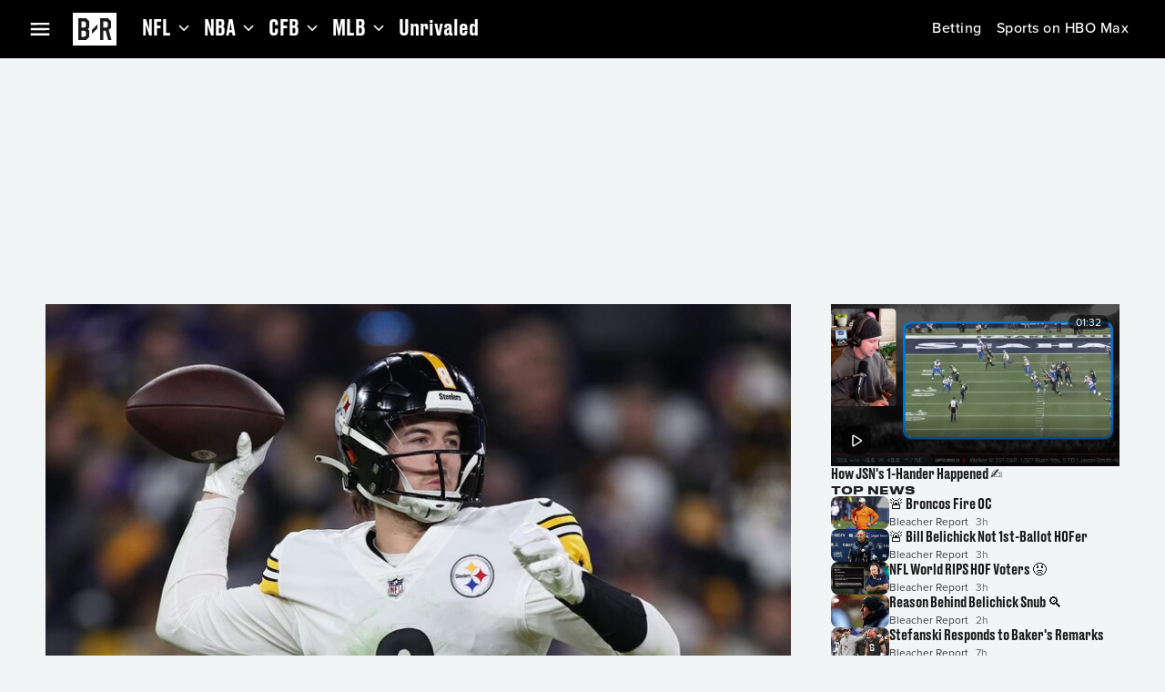

--- FILE ---
content_type: application/javascript; charset=UTF-8
request_url: https://bleacherreport.com/_next/static/chunks/1981-d850707fd95f6475.js
body_size: 3007
content:
"use strict";(self.webpackChunk_N_E=self.webpackChunk_N_E||[]).push([[1981],{24215:function(e,t,i){i.d(t,{$:function(){return w},default:function(){return x}});var o=i(90991),n=i(72163),r=i(60901),l=i(72357),a=i(35356),d=i(11563),c=i(74846),s=i(32223),h=i(55695),u=i(89725),b=i(99457);let g="social_links",_="do_not_sell_or_share_my_personal_information";function p(e){return(0,b.v)(e)}var f=i(86315);let m={id:"navbar",title:"Footer 2.0",weight:-1,children:[{id:"footer-v2",title:"Footer 2.0",weight:0,children:[{id:"688baf0928b286947c1fa6e4",title:"About",url:"/pages/about",logo:"",weight:0,children:[]},{id:"688baf0928b286947c1fa6e6",title:"Advertise",url:"https://adsales.wbd.com",logo:"",weight:1,children:[]},{id:"688baf0928b286947c1fa6e8",title:"Contact Us",url:"/pages/contact",logo:"",weight:2,children:[]},{id:"688baf0928b286947c1fa6ea",title:"Get Help",url:"https://support.bleacherreport.com",logo:"",weight:3,children:[]},{id:"688baf0928b286947c1fa6ec",title:"Careers",url:"https://careers.bleacherreport.com",logo:"",weight:4,children:[]},{id:"688baf0928b286947c1fa6ee",title:"Sitemap",url:"/sitemap",logo:"",weight:5,children:[]},{id:"688baf0928b286947c1fa6f0",title:"Community Guidelines",url:"/pages/comguidelines",logo:"",weight:6,children:[]},{id:"688baf0928b286947c1fa6f2",title:"Privacy",url:"https://www.wbdprivacy.com/policycenter/b2c",logo:"",weight:7,children:[]},{id:"688baf0928b286947c1fa6f4",title:"Do Not Sell or Share My Personal Information",url:"/",logo:"",weight:8,children:[]},{id:"688baf0928b286947c1fa6f6",title:"Terms Of Use",url:"/pages/terms",logo:"",weight:9,children:[]},{id:"688baf0928b286947c1fa6f8",title:"AdChoices",url:"https://www.wbdprivacy.com/opt-out",logo:"",weight:10,children:[]},{id:"688baf0928b286947c1fa6fa",title:"B/R Sports on HBO Max",url:"https://www.hbomax.com/sports",logo:"",weight:11,children:[]},{id:"688baf0928b286947c1fa6fc",title:"B/R Creators Program",url:"https://creators.bleacherreport.com",logo:"",weight:12,children:[]},{id:"688baf0928b286947c1fa6fe",title:"RSS",url:"https://feeds.bleacherreport.com/articles",logo:"",weight:13,children:[]},{id:"688baf0928b286947c1fa700",title:"Social Links",url:"/",logo:"",weight:14,children:[{id:"footer-v2-links",title:"Social Links",url:"",logo:"",weight:14,children:[{id:"688baf0928b286947c1fa702",title:"Facebook",url:"https://facebook.com/bleacherreport",logo:"",weight:15,children:[]},{id:"688baf0928b286947c1fa704",title:"Instagram",url:"https://instagram.com/bleacherreport",logo:"",weight:15,children:[]},{id:"688baf0928b286947c1fa706",title:"Tiktok",url:"https://www.tiktok.com/@bleacherreport",logo:"",weight:15,children:[]},{id:"688baf0928b286947c1fa708",title:"Twitter",url:"https://twitter.com/bleacherreport",logo:"",weight:15,children:[]}]}]}]}]},v=()=>{let e=new Date().getFullYear();return(0,o.jsxs)(o.Fragment,{children:["Copyright \xa9 ",e," Bleacher Report, Inc. A Warner Bros. Discovery Company. All Rights Reserved."]})},w=e=>{let{id:t,screenId:i,screenName:b,menuLinks:w}=e,x=(0,d.B)(),k=(0,s.fM)(),y=x(),C=(null==y?void 0:y.isAuthorized)&&(null==y?void 0:y.roles.includes(u.cH.Domestic)),j=(0,f.n)(w)?m:w,A=function(e,t){var i,o,n;let{links:r,hasCookie:l}=(null!==(n=null==e?void 0:null===(o=e.children)||void 0===o?void 0:null===(i=o[0])||void 0===i?void 0:i.children)&&void 0!==n?n:[]).reduce((e,i)=>{var o;let n=p(null!==(o=null==i?void 0:i.title)&&void 0!==o?o:"");return n!==g&&("adchoices"!==n||t)&&(n===_&&(e.hasCookie=!0),e.links.push(i)),e},{links:[],hasCookie:!1});return!l&&r.length>0&&r.splice(8,0,{title:"Do Not Sell or Share My Personal Information",url:"/",weight:8,id:_}),r.sort((e,t)=>{var i,o;return(null!==(i=e.weight)&&void 0!==i?i:0)-(null!==(o=t.weight)&&void 0!==o?o:0)})}(j,C),Z=function(e){var t,i,o,n,r,l;let a=(null!==(l=null==e?void 0:null===(i=e.children)||void 0===i?void 0:null===(t=i[0])||void 0===t?void 0:t.children)&&void 0!==l?l:[]).find(e=>p(null==e?void 0:e.title)===g);return a?null===(r=a.children)||void 0===r?void 0:null===(n=r[0])||void 0===n?void 0:null===(o=n.children)||void 0===o?void 0:o.reduce((e,t)=>{let i=t.title.toLowerCase();return{...e,[i]:t.url}},{}):{}}(j),P=()=>{k.linkAction()},S=(0,n.useCallback)(e=>{let t=e.currentTarget;t&&h._j.emit({screenURI:location.href,targetText:(0,l.bOc)(t),targetURI:t.href,elementAction:"footer",contentId:i,screenId:i,screenName:b})},[b,i]);return(0,o.jsx)(r.Z,{"data-mui-color-scheme":"dark",children:(0,o.jsxs)(l.$_C,{copyright:(0,o.jsx)(v,{}),id:t,children:[!(0,f.n)(Z)&&(0,o.jsx)(l.HEN,{facebook:Z.facebook,twitter:Z.twitter,instagram:Z.instagram,tikTok:Z.tiktok,id:"".concat(t,"/social_icons"),onClick:S,LinkComponent:c.Z}),A.length>0&&(0,o.jsx)(l.qo7,{id:"".concat(t,"/footer_links"),children:A.map(e=>{let t=p(e.title),i="".concat(t,"/footer_links/").concat(p(e.title)),n=t===_;return(0,o.jsx)(l.SYy,{id:i,href:e.url,component:n?"button":c.Z,onClick:e=>{S(e),n&&P()},children:n?(0,o.jsx)(a._,{authorizer:x,roles:[u.cH.Domestic],fallback:"Cookie Preferences",children:e.title}):e.title},i)})})]})})};var x=w},65532:function(e,t,i){i.d(t,{PageWrapper:function(){return k}});var o=i(90991),n=i(72163),r=i(60901),l=i(72357),a=i(25406),d=i(84336),c=i(80531),s=i(78485),h=i(58680),u=i(65216),b=i(31227),g=i(31012),_=i(96511),p=i(32223);let f={top:"flex-start",bottom:"flex-end",middle:"space-between"},m=/(applebot(?:-extended)?|bing(?:bot|preview)|bluesky\ cardyb|duckduckbot|facebook(?:bot|catalog|externalhit)|google-(?:extended|inspectiontool|cloudvertexbot)|googlebot(?:-image|-news|-video)?|googleother(?:-image|-video)?|linkedinbot|meta-external(?:agent|fetcher)|adsbot-google(?:-mobile)?|mediapartners-google|storebot-google|chrome-lighthouse|twitterbot|yahoo! slurp|yandex(?:additional|additionalbot|bot)?)/i,v=()=>{var e;return(null===(e=window.navigator)||void 0===e?void 0:e.userAgent.search(m))>=0},w=()=>{var e;let t=(0,l.aZV)(),i=(0,n.useRef)(null),s=(0,p.fM)(),[h]=(0,g.ah)(),{bannerPositionMobile:m,bannerPositionWeb:w}=null!==(e=null==h?void 0:h.LTP_CONFIG)&&void 0!==e?e:{bannerPositionMobile:"middle",bannerPositionWeb:"bottom"},k=(null==s?void 0:s.requiresAckTerms())&&!v(),[y,C]=(0,n.useState)(k),{impression:j,click:A}=(0,b.z$)();(0,l.Q6E)(i.current?[i]:[],e=>{j(e)},{once:!0}),(0,n.useEffect)(()=>{C(k)},[k]);let Z=async e=>{try{C(!1),A(e.currentTarget),await u.Gr.flushEventQueue(),setTimeout(()=>{null==s||s.acknowledgeTerms()},200)}catch(e){_.kg.error(e)}};return(0,o.jsx)(a.Z,{id:"id/ltp",open:y,onClose:(e,t)=>{if("backdropClick"===t)return},role:"dialog","aria-modal":"true","aria-labelledby":"LEGAL TERMS & PRIVACY","aria-describedby":"By clicking “Agree,” you confirm that you have read and agree to our Terms of Use and you acknowledge the collection and use of data, including cookies and similar technologies, as set forth in our Privacy Policy.",disableEnforceFocus:!0,disableEscapeKeyDown:!0,sx:{display:"flex",flexDirection:"column",justifyContent:{bp_01:f[m],bp_05:f[w]}},children:(0,o.jsxs)(r.Z,{id:"id/ltp/banner",ref:i,"data-analytics-module-id":"ltp_banner","data-analytics-content-id":"ltp_banner",display:"flex",flexDirection:{bp_01:"column",bp_05:"row"},justifyContent:{bp_01:"center",bp_05:"space-between"},alignItems:{bp_01:"flex-start",bp_05:"center"},gap:t.vars.dimensions.padding__xl,minHeight:t.vars.dimensions.padding__4xl,padding:{bp_01:t.vars.dimensions.size__2xl,bp_05:"".concat(t.vars.dimensions.padding__4xl," ").concat(t.vars.dimensions.padding__4xl," ").concat(t.vars.dimensions.padding__6xl," ").concat(t.vars.dimensions.padding__4xl)},sx:{backgroundColor:t.vars.palette.surface__level_2.mainChannel},children:[(0,o.jsxs)(r.Z,{id:"id/ltp/banner/terms",width:{bp_05:"67.6rem"},display:"flex",padding:"".concat(t.vars.dimensions.padding__xxs," 0"),flexDirection:"column",justifyContent:"center",alignItems:"flex-start",alignSelf:"stretch",flexShrink:0,gap:t.vars.dimensions.padding__xs,children:[(0,o.jsx)(d.Z,{variant:"bp_small__headings__display__medium",children:"LEGAL TERMS & PRIVACY"}),(0,o.jsxs)(d.Z,{variant:"bp_small__body__body__medium",children:["By clicking “Agree,” you confirm that you have read and agree to our"," ",(0,o.jsx)(c.Z,{href:"/pages/terms",variant:"bp_small__body__body__medium",target:"_blank",rel:"noopener noreferrer",sx:{color:t.vars.palette.foreground__link__secondary__default.mainChannel},children:"Terms of Use"})," ","and you acknowledge the collection and use of data, including cookies and similar technologies, as set forth in our"," ",(0,o.jsx)(c.Z,{variant:"bp_small__body__body__medium",href:"https://www.wbdprivacy.com/policycenter/b2c",target:"_blank",rel:"noopener noreferrer",sx:{color:t.vars.palette.foreground__link__secondary__default.mainChannel},children:"Privacy Policy"}),"."]})]}),(0,o.jsx)(x,{id:"id/ltp/banner/button",role:"button",onClick:e=>Z(e),"data-analytics-element-action":"ltp_banner","data-analytics-target-text":"agree","data-analytics-module-id":"ltp_banner","data-analytics-content-id":"ltp_banner",children:(0,o.jsx)(d.Z,{variant:"bp_small__ui__label__large",children:"Agree"})})]})})},x=(0,s.ZP)(h.Z)(e=>{let{theme:t}=e;return{height:t.vars.dimensions.size__4xl,[t.breakpoints.up("bp_01")]:{width:"100%"},[t.breakpoints.up("bp_05")]:{width:"12rem"},minWidth:"12rem",padding:"".concat(t.vars.dimensions.default__action__top_bottom," ").concat(t.vars.dimensions.default__action__left_right),justifyContent:"center",alignItems:"center",gap:t.vars.dimensions.padding__xs,borderRadius:t.vars.dimensions.default__action__radius,border:"0.1rem solid ".concat(t.vars.palette.action__border__loud__default.mainChannel),background:t.vars.palette.action__surface__loud__default.mainChannel}}),k=e=>{let{navigationHeight:t=l.inh,navigation:i,children:n,footer:a}=e;return(0,o.jsxs)(r.Z,{id:"id/page-wrapper",display:"flex",flexDirection:"column",minHeight:"100vh",sx:{"--br-navbar_height":t,".-shortNav &":{"--br-navbar_height":l.inh},["@media (min-width: ".concat(l.AVK.desktop__nav,"px)")]:{".-shortNav &":{"--br-navbar_height":"inherit"},"--br-navbar_height":"inherit"}},children:[(0,o.jsx)(w,{}),(0,o.jsxs)(r.Z,{flex:"1",children:[i,(0,o.jsx)(r.Z,{component:"main",marginTop:t,children:n}),a]})]})}}}]);

--- FILE ---
content_type: application/javascript; charset=UTF-8
request_url: https://bleacherreport.com/_next/static/chunks/4141-b398b4c3ecf01052.js
body_size: 5796
content:
"use strict";(self.webpackChunk_N_E=self.webpackChunk_N_E||[]).push([[4141],{14141:function(n){n.exports=JSON.parse('{"format":"apollo-persisted-query-manifest","version":1,"operations":[{"id":"a69c0363ca8ed6aeee24f48be87a62d72e74c8bb5e5ef1c7f8a12760cee275cc","name":"FetchContentModuleById","type":"query","body":"query FetchContentModuleById($fetchContentModuleByIdId: ID!, $countryCode: String) {\\n  fetchContentModuleById(id: $fetchContentModuleByIdId) {\\n    ... on PackageContentModule {\\n      id\\n      title\\n      description\\n      packageType\\n      adsConfig {\\n        ...adsConfigFields\\n        __typename\\n      }\\n      contents {\\n        ...StandaloneContent\\n        adsConfig {\\n          ...adsConfigFields\\n          __typename\\n        }\\n        content {\\n          ... on VideoV2 {\\n            ...VideoCard\\n            recommendedVideos(countryCode: $countryCode) {\\n              __typename\\n              type\\n              contentID\\n              score\\n              video {\\n                ...StandaloneContent\\n                content {\\n                  ... on VideoV2 {\\n                    ...VideoCard\\n                    __typename\\n                  }\\n                  __typename\\n                }\\n                __typename\\n              }\\n            }\\n            __typename\\n          }\\n          __typename\\n        }\\n        __typename\\n      }\\n      __typename\\n    }\\n    ... on StandaloneContentModule {\\n      ...StandaloneContent\\n      adsConfig {\\n        ...adsConfigFields\\n        __typename\\n      }\\n      content {\\n        ... on VideoV2 {\\n          ...VideoCard\\n          recommendedVideos(countryCode: $countryCode) {\\n            __typename\\n            type\\n            contentID\\n            score\\n            video {\\n              ...StandaloneContent\\n              content {\\n                ... on VideoV2 {\\n                  ...VideoCard\\n                  __typename\\n                }\\n                __typename\\n              }\\n              __typename\\n            }\\n          }\\n          __typename\\n        }\\n        __typename\\n      }\\n      __typename\\n    }\\n    __typename\\n  }\\n}\\n\\nfragment StandaloneContent on StandaloneContentModule {\\n  id\\n  contentID\\n  thumbnail\\n  title\\n  description\\n  type\\n  thumbnailAccreditation\\n  thumbnailCopyright\\n  __typename\\n}\\n\\nfragment TagRegistry on AdsDeployedState {\\n  hasInViewRefresh\\n  hasRealTimeAdInsertion\\n  inViewRefreshCount\\n  inViewRefreshInterval\\n  isSingleton\\n  name\\n  targetings {\\n    key\\n    value\\n    __typename\\n  }\\n  slots {\\n    adUnitPath\\n    name\\n    adSizes {\\n      height\\n      width\\n      __typename\\n    }\\n    targetings {\\n      key\\n      value\\n      __typename\\n    }\\n    hasInViewRefresh\\n    isResponsive\\n    isFluid\\n    inViewRefreshCount\\n    inViewRefreshInterval\\n    viewports {\\n      height\\n      sizes\\n      width\\n      __typename\\n    }\\n    __typename\\n  }\\n  __typename\\n}\\n\\nfragment VideoCard on VideoV2 {\\n  _id\\n  title\\n  createdDateTime\\n  durationSeconds\\n  videoType\\n  playable\\n  eventId\\n  height\\n  width\\n  videoState\\n  deliverableImage {\\n    url\\n    alt\\n    height\\n    width\\n    __typename\\n  }\\n  offering {\\n    editId\\n    id\\n    __typename\\n  }\\n  tags {\\n    uuid\\n    slug\\n    displayName\\n    colorPrimary\\n    type\\n    logo {\\n      url\\n      alt\\n      __typename\\n    }\\n    __typename\\n  }\\n  __typename\\n}\\n\\nfragment adsConfigFields on AdsConfiguration {\\n  adUnitPath\\n  registry {\\n    ...TagRegistry\\n    __typename\\n  }\\n  configuration {\\n    jsonBlob\\n    __typename\\n  }\\n  __typename\\n}"},{"id":"1e6ce198d26eca4bea8e68f2c32bffd5a55a0a63acbadc88064afabdc57ef328","name":"GetAllArticles","type":"query","body":"query GetAllArticles($tenant: Tenant!, $limit: Int, $publishedOnly: Boolean, $searchParams: ArticleFindManyParametersInput, $skip: Int, $before: String, $after: String) {\\n  allArticles: getAllArticles(\\n    tenant: $tenant\\n    limit: $limit\\n    publishedOnly: $publishedOnly\\n    searchParams: $searchParams\\n    skip: $skip\\n    before: $before\\n    after: $after\\n  ) {\\n    totalFound\\n    totalReturned\\n    edges {\\n      cursor\\n      node {\\n        ...ArticleBody\\n        __typename\\n      }\\n      __typename\\n    }\\n    pageInfo {\\n      startCursor\\n      endCursor\\n      hasNextPage\\n      hasPreviousPage\\n      __typename\\n    }\\n    __typename\\n  }\\n}\\n\\nfragment ArticleBody on Article {\\n  displayId\\n  uuid\\n  title\\n  createdAt\\n  updatedAt\\n  isEvergreen\\n  publishedDateTime\\n  trendingRank\\n  tags {\\n    displayName\\n    __typename\\n  }\\n  slug\\n  author {\\n    name\\n    title\\n    __typename\\n  }\\n  image {\\n    url\\n    __typename\\n  }\\n  description\\n  primaryTag {\\n    ...ArticleTag\\n    __typename\\n  }\\n  slides {\\n    id\\n    title\\n    featuredMedia {\\n      contentType\\n      content {\\n        ...Media\\n        __typename\\n      }\\n      __typename\\n    }\\n    elements {\\n      order\\n      contentType\\n      content {\\n        ...Media\\n        __typename\\n      }\\n      __typename\\n    }\\n    __typename\\n  }\\n  adsConfig {\\n    ...adsConfigFields\\n    __typename\\n  }\\n  __typename\\n}\\n\\nfragment ArticleTag on TagV2 {\\n  ...ArticleTagItem\\n  root {\\n    ...ArticleTagItem\\n    __typename\\n  }\\n  parent {\\n    ...ArticleTagItem\\n    parent {\\n      ...ArticleTagItem\\n      parent {\\n        ...ArticleTagItem\\n        __typename\\n      }\\n      __typename\\n    }\\n    __typename\\n  }\\n  __typename\\n}\\n\\nfragment ArticleTagItem on TagV2 {\\n  uuid\\n  slug\\n  _id\\n  displayName\\n  shortName\\n  type\\n  logo {\\n    alt\\n    url\\n    __typename\\n  }\\n  __typename\\n}\\n\\nfragment Media on ElementContent {\\n  html\\n  url\\n  wordCount\\n  image {\\n    alt\\n    url\\n    caption\\n    accreditation\\n    width\\n    height\\n    __typename\\n  }\\n  media {\\n    _id\\n    title\\n    createdAt\\n    durationSeconds\\n    videoType\\n    eventId\\n    deliverableImage {\\n      url\\n      alt\\n      __typename\\n    }\\n    offering {\\n      editId\\n      id\\n      __typename\\n    }\\n    __typename\\n  }\\n  __typename\\n}\\n\\nfragment TagRegistry on AdsDeployedState {\\n  hasInViewRefresh\\n  hasRealTimeAdInsertion\\n  inViewRefreshCount\\n  inViewRefreshInterval\\n  isSingleton\\n  name\\n  targetings {\\n    key\\n    value\\n    __typename\\n  }\\n  slots {\\n    adUnitPath\\n    name\\n    adSizes {\\n      height\\n      width\\n      __typename\\n    }\\n    targetings {\\n      key\\n      value\\n      __typename\\n    }\\n    hasInViewRefresh\\n    isResponsive\\n    isFluid\\n    inViewRefreshCount\\n    inViewRefreshInterval\\n    viewports {\\n      height\\n      sizes\\n      width\\n      __typename\\n    }\\n    __typename\\n  }\\n  __typename\\n}\\n\\nfragment adsConfigFields on AdsConfiguration {\\n  adUnitPath\\n  registry {\\n    ...TagRegistry\\n    __typename\\n  }\\n  configuration {\\n    jsonBlob\\n    __typename\\n  }\\n  __typename\\n}"},{"id":"3936f8c3113f0dade0101994a3e966816e4e4aab8516d65776e83f9745447a2b","name":"GetArticle","type":"query","body":"query GetArticle($displayId: Int!, $tenant: Tenant!, $publishedOnly: Boolean) {\\n  article: getArticleByDisplayId(\\n    displayId: $displayId\\n    tenant: $tenant\\n    publishedOnly: $publishedOnly\\n  ) {\\n    ...ArticleBody\\n    __typename\\n  }\\n}\\n\\nfragment ArticleBody on Article {\\n  displayId\\n  uuid\\n  title\\n  createdAt\\n  updatedAt\\n  isEvergreen\\n  publishedDateTime\\n  trendingRank\\n  tags {\\n    displayName\\n    __typename\\n  }\\n  slug\\n  author {\\n    name\\n    title\\n    __typename\\n  }\\n  image {\\n    url\\n    __typename\\n  }\\n  description\\n  primaryTag {\\n    ...ArticleTag\\n    __typename\\n  }\\n  slides {\\n    id\\n    title\\n    featuredMedia {\\n      contentType\\n      content {\\n        ...Media\\n        __typename\\n      }\\n      __typename\\n    }\\n    elements {\\n      order\\n      contentType\\n      content {\\n        ...Media\\n        __typename\\n      }\\n      __typename\\n    }\\n    __typename\\n  }\\n  adsConfig {\\n    ...adsConfigFields\\n    __typename\\n  }\\n  __typename\\n}\\n\\nfragment ArticleTag on TagV2 {\\n  ...ArticleTagItem\\n  root {\\n    ...ArticleTagItem\\n    __typename\\n  }\\n  parent {\\n    ...ArticleTagItem\\n    parent {\\n      ...ArticleTagItem\\n      parent {\\n        ...ArticleTagItem\\n        __typename\\n      }\\n      __typename\\n    }\\n    __typename\\n  }\\n  __typename\\n}\\n\\nfragment ArticleTagItem on TagV2 {\\n  uuid\\n  slug\\n  _id\\n  displayName\\n  shortName\\n  type\\n  logo {\\n    alt\\n    url\\n    __typename\\n  }\\n  __typename\\n}\\n\\nfragment Media on ElementContent {\\n  html\\n  url\\n  wordCount\\n  image {\\n    alt\\n    url\\n    caption\\n    accreditation\\n    width\\n    height\\n    __typename\\n  }\\n  media {\\n    _id\\n    title\\n    createdAt\\n    durationSeconds\\n    videoType\\n    eventId\\n    deliverableImage {\\n      url\\n      alt\\n      __typename\\n    }\\n    offering {\\n      editId\\n      id\\n      __typename\\n    }\\n    __typename\\n  }\\n  __typename\\n}\\n\\nfragment TagRegistry on AdsDeployedState {\\n  hasInViewRefresh\\n  hasRealTimeAdInsertion\\n  inViewRefreshCount\\n  inViewRefreshInterval\\n  isSingleton\\n  name\\n  targetings {\\n    key\\n    value\\n    __typename\\n  }\\n  slots {\\n    adUnitPath\\n    name\\n    adSizes {\\n      height\\n      width\\n      __typename\\n    }\\n    targetings {\\n      key\\n      value\\n      __typename\\n    }\\n    hasInViewRefresh\\n    isResponsive\\n    isFluid\\n    inViewRefreshCount\\n    inViewRefreshInterval\\n    viewports {\\n      height\\n      sizes\\n      width\\n      __typename\\n    }\\n    __typename\\n  }\\n  __typename\\n}\\n\\nfragment adsConfigFields on AdsConfiguration {\\n  adUnitPath\\n  registry {\\n    ...TagRegistry\\n    __typename\\n  }\\n  configuration {\\n    jsonBlob\\n    __typename\\n  }\\n  __typename\\n}"},{"id":"49ec5e539e249c5c474aadb45ab8af398a2380174da5ebc9166555b264e0f538","name":"GetArticleRecommendations","type":"query","body":"query GetArticleRecommendations($displayId: Int!, $tenant: Tenant!, $publishedOnly: Boolean, $countryCode: String, $aspectRatio: AspectRatio, $topN: Int!, $primaryPrioritizedTag: String, $secondaryPrioritizedTags: [String!]!) {\\n  recommendations: getArticleByDisplayId(\\n    displayId: $displayId\\n    tenant: $tenant\\n    publishedOnly: $publishedOnly\\n  ) {\\n    articles: recommendedArticles {\\n      article {\\n        ...StandaloneContent\\n        content {\\n          ... on Article {\\n            ...ArticleCard\\n            title\\n            author {\\n              name\\n              title\\n              __typename\\n            }\\n            slides {\\n              id\\n              title\\n              featuredMedia {\\n                contentType\\n                content {\\n                  ...Media\\n                  __typename\\n                }\\n                __typename\\n              }\\n              elements {\\n                order\\n                contentType\\n                content {\\n                  ...Media\\n                  __typename\\n                }\\n                __typename\\n              }\\n              __typename\\n            }\\n            __typename\\n          }\\n          __typename\\n        }\\n        __typename\\n      }\\n      __typename\\n    }\\n    videos: recommendedVideos(countryCode: $countryCode, aspectRatio: $aspectRatio) {\\n      video {\\n        ...StandaloneContent\\n        content {\\n          ... on VideoV2 {\\n            ...VideoCard\\n            __typename\\n          }\\n          __typename\\n        }\\n        __typename\\n      }\\n      __typename\\n    }\\n    __typename\\n  }\\n  bottomRailRecommendations: trendingArticles(\\n    topN: $topN\\n    primaryPrioritizedTag: $primaryPrioritizedTag\\n    secondaryPrioritizedTags: $secondaryPrioritizedTags\\n  ) {\\n    rank\\n    contentModule {\\n      ...StandaloneContent\\n      content {\\n        ... on Article {\\n          ...ArticleCard\\n          title\\n          author {\\n            name\\n            title\\n            __typename\\n          }\\n          slides {\\n            id\\n            title\\n            featuredMedia {\\n              contentType\\n              content {\\n                ...Media\\n                __typename\\n              }\\n              __typename\\n            }\\n            elements {\\n              order\\n              contentType\\n              content {\\n                ...Media\\n                __typename\\n              }\\n              __typename\\n            }\\n            __typename\\n          }\\n          __typename\\n        }\\n        __typename\\n      }\\n      __typename\\n    }\\n    __typename\\n  }\\n}\\n\\nfragment ArticleCard on Article {\\n  uuid\\n  cmsId\\n  slug\\n  createdAt\\n  isEvergreen\\n  publishedDateTime\\n  __typename\\n}\\n\\nfragment Media on ElementContent {\\n  html\\n  url\\n  wordCount\\n  image {\\n    alt\\n    url\\n    caption\\n    accreditation\\n    width\\n    height\\n    __typename\\n  }\\n  media {\\n    _id\\n    title\\n    createdAt\\n    durationSeconds\\n    videoType\\n    eventId\\n    deliverableImage {\\n      url\\n      alt\\n      __typename\\n    }\\n    offering {\\n      editId\\n      id\\n      __typename\\n    }\\n    __typename\\n  }\\n  __typename\\n}\\n\\nfragment StandaloneContent on StandaloneContentModule {\\n  id\\n  contentID\\n  thumbnail\\n  title\\n  description\\n  type\\n  thumbnailAccreditation\\n  thumbnailCopyright\\n  __typename\\n}\\n\\nfragment VideoCard on VideoV2 {\\n  _id\\n  title\\n  createdDateTime\\n  durationSeconds\\n  videoType\\n  playable\\n  eventId\\n  height\\n  width\\n  videoState\\n  deliverableImage {\\n    url\\n    alt\\n    height\\n    width\\n    __typename\\n  }\\n  offering {\\n    editId\\n    id\\n    __typename\\n  }\\n  tags {\\n    uuid\\n    slug\\n    displayName\\n    colorPrimary\\n    type\\n    logo {\\n      url\\n      alt\\n      __typename\\n    }\\n    __typename\\n  }\\n  __typename\\n}"},{"id":"f8276f1d0bc3e1b687cf67d75ea1cd6d2e4e2648d5a8de9f61ddef20ddca131e","name":"GetArticleSlug","type":"query","body":"query GetArticleSlug($tenant: Tenant!, $displayId: Int!) {\\n  article: getArticleByDisplayId(tenant: $tenant, displayId: $displayId) {\\n    slug\\n    __typename\\n  }\\n}"},{"id":"270666e913a85fd4c7f5695560ad373c2798f432924b59655e13ae889374f5bb","name":"GetArticleStatsBetOffers","type":"query","body":"query GetArticleStatsBetOffers($displayId: Int!, $tenant: Tenant!, $publishedOnly: Boolean, $timezone: Int) {\\n  article: getArticleByDisplayId(\\n    displayId: $displayId\\n    tenant: $tenant\\n    publishedOnly: $publishedOnly\\n  ) {\\n    statsBetOffers(timezone: $timezone) {\\n      jsonResponse\\n      __typename\\n    }\\n    __typename\\n  }\\n}"},{"id":"d7d593f70e91b2fdc49aefa57e9f887deb6e1eda6afa1e45c6ede607df6a7762","name":"GetChannelCommunity","type":"query","body":"query GetChannelCommunity($slug: String!, $tenant: Tenant!, $filter: String, $isPaginated: Boolean!, $contentsLimit: Int, $paginationControl: [PaginationControl]) {\\n  community: getChannelBySlug(slug: $slug, tenant: $tenant) {\\n    uuid\\n    type\\n    gameState\\n    metatags {\\n      type\\n      key\\n      content\\n      __typename\\n    }\\n    tag {\\n      uuid\\n      shortName\\n      eyebrow\\n      colorPrimary\\n      ...CommunityTagItem\\n      parents {\\n        uuid\\n        displayName\\n        __typename\\n      }\\n      root {\\n        uuid\\n        displayName\\n        __typename\\n      }\\n      parent {\\n        ...CommunityTagItem\\n        parent {\\n          ...CommunityTagItem\\n          parent {\\n            ...CommunityTagItem\\n            __typename\\n          }\\n          __typename\\n        }\\n        __typename\\n      }\\n      __typename\\n    }\\n    groupings(filter: $filter) {\\n      header {\\n        ...GroupingHeaderFragment\\n        __typename\\n      }\\n      components {\\n        ...Feed\\n        __typename\\n      }\\n      __typename\\n    }\\n    adsConfig {\\n      ...ChannelAdsConfig\\n      __typename\\n    }\\n    __typename\\n  }\\n}\\n\\nfragment ArticleCard on Article {\\n  uuid\\n  cmsId\\n  slug\\n  createdAt\\n  isEvergreen\\n  publishedDateTime\\n  __typename\\n}\\n\\nfragment BrandedTweet on Tweet {\\n  id\\n  author {\\n    name\\n    profileImageUrl\\n    verified\\n    username\\n    __typename\\n  }\\n  data {\\n    createdAt\\n    text\\n    entities {\\n      urls {\\n        url\\n        __typename\\n      }\\n      __typename\\n    }\\n    __typename\\n  }\\n  media {\\n    previewImageUrl\\n    type\\n    url\\n    __typename\\n  }\\n  __typename\\n}\\n\\nfragment ChannelAdsConfig on AdsChannelConfiguration {\\n  adUnitPath\\n  configuration {\\n    jsonBlob\\n    __typename\\n  }\\n  registry {\\n    ...TagRegistry\\n    __typename\\n  }\\n  groupings {\\n    id\\n    adUnitPath\\n    registry {\\n      ...TagRegistry\\n      __typename\\n    }\\n    __typename\\n  }\\n  __typename\\n}\\n\\nfragment CommunityTagItem on TagV2 {\\n  displayName\\n  type\\n  slug\\n  logo {\\n    alt\\n    url\\n    __typename\\n  }\\n  __typename\\n}\\n\\nfragment Feed on ChannelComponent {\\n  uuid\\n  headline\\n  subheadline\\n  semanticID\\n  semanticType\\n  contents(limit: $contentsLimit) @skip(if: $isPaginated) {\\n    id\\n    ... on StandaloneContentModule {\\n      ...StandaloneContent\\n      content {\\n        ... on Article {\\n          ...ArticleCard\\n          __typename\\n        }\\n        ... on ExternalArticle {\\n          id\\n          externalUrl: url\\n          created\\n          source\\n          __typename\\n        }\\n        ... on VideoV2 {\\n          ...VideoCard\\n          __typename\\n        }\\n        ... on Tweet {\\n          ...BrandedTweet\\n          referencedTweet {\\n            ...BrandedTweet\\n            __typename\\n          }\\n          __typename\\n        }\\n        ... on StatsGamecast {\\n          ...StatsGamecastData\\n          __typename\\n        }\\n        __typename\\n      }\\n      __typename\\n    }\\n    ... on PackageContentModule {\\n      id\\n      title\\n      packageType\\n      contents {\\n        ... on StandaloneContentModule {\\n          ...StandaloneContent\\n          content {\\n            ... on Article {\\n              ...ArticleCard\\n              __typename\\n            }\\n            ... on ExternalArticle {\\n              id\\n              externalUrl: url\\n              created\\n              source\\n              __typename\\n            }\\n            ... on VideoV2 {\\n              ...VideoCard\\n              __typename\\n            }\\n            ... on Tweet {\\n              ...BrandedTweet\\n              referencedTweet {\\n                ...BrandedTweet\\n                __typename\\n              }\\n              __typename\\n            }\\n            ... on StatsGamecast {\\n              ...StatsGamecastData\\n              __typename\\n            }\\n            __typename\\n          }\\n          __typename\\n        }\\n        __typename\\n      }\\n      __typename\\n    }\\n    __typename\\n  }\\n  contentsConnection(paginationControl: $paginationControl) @include(if: $isPaginated) {\\n    totalCount\\n    edges {\\n      cursor\\n      node {\\n        id\\n        ... on StandaloneContentModule {\\n          ...StandaloneContent\\n          content {\\n            ... on Article {\\n              ...ArticleCard\\n              __typename\\n            }\\n            ... on ExternalArticle {\\n              id\\n              externalUrl: url\\n              created\\n              source\\n              __typename\\n            }\\n            ... on VideoV2 {\\n              ...VideoCard\\n              __typename\\n            }\\n            ... on Tweet {\\n              id\\n              __typename\\n            }\\n            ... on StatsGamecast {\\n              ...StatsGamecastData\\n              __typename\\n            }\\n            __typename\\n          }\\n          __typename\\n        }\\n        ... on PackageContentModule {\\n          id\\n          title\\n          packageType\\n          contents {\\n            ... on StandaloneContentModule {\\n              ...StandaloneContent\\n              content {\\n                ... on Article {\\n                  ...ArticleCard\\n                  __typename\\n                }\\n                ... on ExternalArticle {\\n                  id\\n                  externalUrl: url\\n                  created\\n                  source\\n                  __typename\\n                }\\n                ... on VideoV2 {\\n                  ...VideoCard\\n                  __typename\\n                }\\n                ... on Tweet {\\n                  ...BrandedTweet\\n                  referencedTweet {\\n                    ...BrandedTweet\\n                    __typename\\n                  }\\n                  __typename\\n                }\\n                ... on StatsGamecast {\\n                  ...StatsGamecastData\\n                  __typename\\n                }\\n                __typename\\n              }\\n              __typename\\n            }\\n            __typename\\n          }\\n          __typename\\n        }\\n        __typename\\n      }\\n      __typename\\n    }\\n    pageInfo {\\n      hasNextPage\\n      hasPreviousPage\\n      startCursor\\n      endCursor\\n      __typename\\n    }\\n    __typename\\n  }\\n  __typename\\n}\\n\\nfragment GroupingHeaderFragment on GroupingHeader {\\n  id\\n  title\\n  isDefault\\n  visible\\n  image {\\n    url\\n    __typename\\n  }\\n  __typename\\n}\\n\\nfragment StandaloneContent on StandaloneContentModule {\\n  id\\n  contentID\\n  thumbnail\\n  title\\n  description\\n  type\\n  thumbnailAccreditation\\n  thumbnailCopyright\\n  __typename\\n}\\n\\nfragment StatsGamecastData on StatsGamecast {\\n  gamecastSlug: slug\\n  jsonResponse\\n  __typename\\n}\\n\\nfragment TagRegistry on AdsDeployedState {\\n  hasInViewRefresh\\n  hasRealTimeAdInsertion\\n  inViewRefreshCount\\n  inViewRefreshInterval\\n  isSingleton\\n  name\\n  targetings {\\n    key\\n    value\\n    __typename\\n  }\\n  slots {\\n    adUnitPath\\n    name\\n    adSizes {\\n      height\\n      width\\n      __typename\\n    }\\n    targetings {\\n      key\\n      value\\n      __typename\\n    }\\n    hasInViewRefresh\\n    isResponsive\\n    isFluid\\n    inViewRefreshCount\\n    inViewRefreshInterval\\n    viewports {\\n      height\\n      sizes\\n      width\\n      __typename\\n    }\\n    __typename\\n  }\\n  __typename\\n}\\n\\nfragment VideoCard on VideoV2 {\\n  _id\\n  title\\n  createdDateTime\\n  durationSeconds\\n  videoType\\n  playable\\n  eventId\\n  height\\n  width\\n  videoState\\n  deliverableImage {\\n    url\\n    alt\\n    height\\n    width\\n    __typename\\n  }\\n  offering {\\n    editId\\n    id\\n    __typename\\n  }\\n  tags {\\n    uuid\\n    slug\\n    displayName\\n    colorPrimary\\n    type\\n    logo {\\n      url\\n      alt\\n      __typename\\n    }\\n    __typename\\n  }\\n  __typename\\n}"},{"id":"12f9274ead9d881e965bb0e7e6f508677f4b27647a6e7a6b52dab2e8b5ee9978","name":"GetChannelCommunityContentFeed","type":"query","body":"query GetChannelCommunityContentFeed($slug: String!, $tenant: Tenant!, $filter: String, $isPaginated: Boolean!, $contentsLimit: Int, $paginationControl: [PaginationControl]) {\\n  communityContentFeed: getChannelBySlug(slug: $slug, tenant: $tenant) {\\n    uuid\\n    groupings(filter: $filter) {\\n      header {\\n        id\\n        __typename\\n      }\\n      components {\\n        ...Feed\\n        __typename\\n      }\\n      __typename\\n    }\\n    __typename\\n  }\\n}\\n\\nfragment ArticleCard on Article {\\n  uuid\\n  cmsId\\n  slug\\n  createdAt\\n  isEvergreen\\n  publishedDateTime\\n  __typename\\n}\\n\\nfragment BrandedTweet on Tweet {\\n  id\\n  author {\\n    name\\n    profileImageUrl\\n    verified\\n    username\\n    __typename\\n  }\\n  data {\\n    createdAt\\n    text\\n    entities {\\n      urls {\\n        url\\n        __typename\\n      }\\n      __typename\\n    }\\n    __typename\\n  }\\n  media {\\n    previewImageUrl\\n    type\\n    url\\n    __typename\\n  }\\n  __typename\\n}\\n\\nfragment Feed on ChannelComponent {\\n  uuid\\n  headline\\n  subheadline\\n  semanticID\\n  semanticType\\n  contents(limit: $contentsLimit) @skip(if: $isPaginated) {\\n    id\\n    ... on StandaloneContentModule {\\n      ...StandaloneContent\\n      content {\\n        ... on Article {\\n          ...ArticleCard\\n          __typename\\n        }\\n        ... on ExternalArticle {\\n          id\\n          externalUrl: url\\n          created\\n          source\\n          __typename\\n        }\\n        ... on VideoV2 {\\n          ...VideoCard\\n          __typename\\n        }\\n        ... on Tweet {\\n          ...BrandedTweet\\n          referencedTweet {\\n            ...BrandedTweet\\n            __typename\\n          }\\n          __typename\\n        }\\n        ... on StatsGamecast {\\n          ...StatsGamecastData\\n          __typename\\n        }\\n        __typename\\n      }\\n      __typename\\n    }\\n    ... on PackageContentModule {\\n      id\\n      title\\n      packageType\\n      contents {\\n        ... on StandaloneContentModule {\\n          ...StandaloneContent\\n          content {\\n            ... on Article {\\n              ...ArticleCard\\n              __typename\\n            }\\n            ... on ExternalArticle {\\n              id\\n              externalUrl: url\\n              created\\n              source\\n              __typename\\n            }\\n            ... on VideoV2 {\\n              ...VideoCard\\n              __typename\\n            }\\n            ... on Tweet {\\n              ...BrandedTweet\\n              referencedTweet {\\n                ...BrandedTweet\\n                __typename\\n              }\\n              __typename\\n            }\\n            ... on StatsGamecast {\\n              ...StatsGamecastData\\n              __typename\\n            }\\n            __typename\\n          }\\n          __typename\\n        }\\n        __typename\\n      }\\n      __typename\\n    }\\n    __typename\\n  }\\n  contentsConnection(paginationControl: $paginationControl) @include(if: $isPaginated) {\\n    totalCount\\n    edges {\\n      cursor\\n      node {\\n        id\\n        ... on StandaloneContentModule {\\n          ...StandaloneContent\\n          content {\\n            ... on Article {\\n              ...ArticleCard\\n              __typename\\n            }\\n            ... on ExternalArticle {\\n              id\\n              externalUrl: url\\n              created\\n              source\\n              __typename\\n            }\\n            ... on VideoV2 {\\n              ...VideoCard\\n              __typename\\n            }\\n            ... on Tweet {\\n              id\\n              __typename\\n            }\\n            ... on StatsGamecast {\\n              ...StatsGamecastData\\n              __typename\\n            }\\n            __typename\\n          }\\n          __typename\\n        }\\n        ... on PackageContentModule {\\n          id\\n          title\\n          packageType\\n          contents {\\n            ... on StandaloneContentModule {\\n              ...StandaloneContent\\n              content {\\n                ... on Article {\\n                  ...ArticleCard\\n                  __typename\\n                }\\n                ... on ExternalArticle {\\n                  id\\n                  externalUrl: url\\n                  created\\n                  source\\n                  __typename\\n                }\\n                ... on VideoV2 {\\n                  ...VideoCard\\n                  __typename\\n                }\\n                ... on Tweet {\\n                  ...BrandedTweet\\n                  referencedTweet {\\n                    ...BrandedTweet\\n                    __typename\\n                  }\\n                  __typename\\n                }\\n                ... on StatsGamecast {\\n                  ...StatsGamecastData\\n                  __typename\\n                }\\n                __typename\\n              }\\n              __typename\\n            }\\n            __typename\\n          }\\n          __typename\\n        }\\n        __typename\\n      }\\n      __typename\\n    }\\n    pageInfo {\\n      hasNextPage\\n      hasPreviousPage\\n      startCursor\\n      endCursor\\n      __typename\\n    }\\n    __typename\\n  }\\n  __typename\\n}\\n\\nfragment StandaloneContent on StandaloneContentModule {\\n  id\\n  contentID\\n  thumbnail\\n  title\\n  description\\n  type\\n  thumbnailAccreditation\\n  thumbnailCopyright\\n  __typename\\n}\\n\\nfragment StatsGamecastData on StatsGamecast {\\n  gamecastSlug: slug\\n  jsonResponse\\n  __typename\\n}\\n\\nfragment VideoCard on VideoV2 {\\n  _id\\n  title\\n  createdDateTime\\n  durationSeconds\\n  videoType\\n  playable\\n  eventId\\n  height\\n  width\\n  videoState\\n  deliverableImage {\\n    url\\n    alt\\n    height\\n    width\\n    __typename\\n  }\\n  offering {\\n    editId\\n    id\\n    __typename\\n  }\\n  tags {\\n    uuid\\n    slug\\n    displayName\\n    colorPrimary\\n    type\\n    logo {\\n      url\\n      alt\\n      __typename\\n    }\\n    __typename\\n  }\\n  __typename\\n}"},{"id":"b61eb56b7e7afad4353424de664755761bddfc6eb2fae3f8062e73ad2bf244c8","name":"GetChannelCommunityMetadata","type":"query","body":"query GetChannelCommunityMetadata($slug: String!, $tenant: Tenant!, $filter: String, $isPaginated: Boolean!, $contentsLimit: Int, $paginationControl: [PaginationControl]) {\\n  community: getChannelBySlug(slug: $slug, tenant: $tenant) {\\n    uuid\\n    type\\n    gameState\\n    title\\n    metatags {\\n      type\\n      key\\n      content\\n      __typename\\n    }\\n    tag {\\n      uuid\\n      shortName\\n      eyebrow\\n      colorPrimary\\n      ...CommunityTagItem\\n      parents {\\n        uuid\\n        displayName\\n        __typename\\n      }\\n      parent {\\n        ...CommunityTagItem\\n        parent {\\n          ...CommunityTagItem\\n          parent {\\n            ...CommunityTagItem\\n            __typename\\n          }\\n          __typename\\n        }\\n        __typename\\n      }\\n      __typename\\n    }\\n    groupings(filter: $filter) @include(if: $isPaginated) {\\n      header {\\n        id\\n        __typename\\n      }\\n      components {\\n        ...Feed\\n        __typename\\n      }\\n      __typename\\n    }\\n    __typename\\n  }\\n}\\n\\nfragment ArticleCard on Article {\\n  uuid\\n  cmsId\\n  slug\\n  createdAt\\n  isEvergreen\\n  publishedDateTime\\n  __typename\\n}\\n\\nfragment BrandedTweet on Tweet {\\n  id\\n  author {\\n    name\\n    profileImageUrl\\n    verified\\n    username\\n    __typename\\n  }\\n  data {\\n    createdAt\\n    text\\n    entities {\\n      urls {\\n        url\\n        __typename\\n      }\\n      __typename\\n    }\\n    __typename\\n  }\\n  media {\\n    previewImageUrl\\n    type\\n    url\\n    __typename\\n  }\\n  __typename\\n}\\n\\nfragment CommunityTagItem on TagV2 {\\n  displayName\\n  type\\n  slug\\n  logo {\\n    alt\\n    url\\n    __typename\\n  }\\n  __typename\\n}\\n\\nfragment Feed on ChannelComponent {\\n  uuid\\n  headline\\n  subheadline\\n  semanticID\\n  semanticType\\n  contents(limit: $contentsLimit) @skip(if: $isPaginated) {\\n    id\\n    ... on StandaloneContentModule {\\n      ...StandaloneContent\\n      content {\\n        ... on Article {\\n          ...ArticleCard\\n          __typename\\n        }\\n        ... on ExternalArticle {\\n          id\\n          externalUrl: url\\n          created\\n          source\\n          __typename\\n        }\\n        ... on VideoV2 {\\n          ...VideoCard\\n          __typename\\n        }\\n        ... on Tweet {\\n          ...BrandedTweet\\n          referencedTweet {\\n            ...BrandedTweet\\n            __typename\\n          }\\n          __typename\\n        }\\n        ... on StatsGamecast {\\n          ...StatsGamecastData\\n          __typename\\n        }\\n        __typename\\n      }\\n      __typename\\n    }\\n    ... on PackageContentModule {\\n      id\\n      title\\n      packageType\\n      contents {\\n        ... on StandaloneContentModule {\\n          ...StandaloneContent\\n          content {\\n            ... on Article {\\n              ...ArticleCard\\n              __typename\\n            }\\n            ... on ExternalArticle {\\n              id\\n              externalUrl: url\\n              created\\n              source\\n              __typename\\n            }\\n            ... on VideoV2 {\\n              ...VideoCard\\n              __typename\\n            }\\n            ... on Tweet {\\n              ...BrandedTweet\\n              referencedTweet {\\n                ...BrandedTweet\\n                __typename\\n              }\\n              __typename\\n            }\\n            ... on StatsGamecast {\\n              ...StatsGamecastData\\n              __typename\\n            }\\n            __typename\\n          }\\n          __typename\\n        }\\n        __typename\\n      }\\n      __typename\\n    }\\n    __typename\\n  }\\n  contentsConnection(paginationControl: $paginationControl) @include(if: $isPaginated) {\\n    totalCount\\n    edges {\\n      cursor\\n      node {\\n        id\\n        ... on StandaloneContentModule {\\n          ...StandaloneContent\\n          content {\\n            ... on Article {\\n              ...ArticleCard\\n              __typename\\n            }\\n            ... on ExternalArticle {\\n              id\\n              externalUrl: url\\n              created\\n              source\\n              __typename\\n            }\\n            ... on VideoV2 {\\n              ...VideoCard\\n              __typename\\n            }\\n            ... on Tweet {\\n              id\\n              __typename\\n            }\\n            ... on StatsGamecast {\\n              ...StatsGamecastData\\n              __typename\\n            }\\n            __typename\\n          }\\n          __typename\\n        }\\n        ... on PackageContentModule {\\n          id\\n          title\\n          packageType\\n          contents {\\n            ... on StandaloneContentModule {\\n              ...StandaloneContent\\n              content {\\n                ... on Article {\\n                  ...ArticleCard\\n                  __typename\\n                }\\n                ... on ExternalArticle {\\n                  id\\n                  externalUrl: url\\n                  created\\n                  source\\n                  __typename\\n                }\\n                ... on VideoV2 {\\n                  ...VideoCard\\n                  __typename\\n                }\\n                ... on Tweet {\\n                  ...BrandedTweet\\n                  referencedTweet {\\n                    ...BrandedTweet\\n                    __typename\\n                  }\\n                  __typename\\n                }\\n                ... on StatsGamecast {\\n                  ...StatsGamecastData\\n                  __typename\\n                }\\n                __typename\\n              }\\n              __typename\\n            }\\n            __typename\\n          }\\n          __typename\\n        }\\n        __typename\\n      }\\n      __typename\\n    }\\n    pageInfo {\\n      hasNextPage\\n      hasPreviousPage\\n      startCursor\\n      endCursor\\n      __typename\\n    }\\n    __typename\\n  }\\n  __typename\\n}\\n\\nfragment StandaloneContent on StandaloneContentModule {\\n  id\\n  contentID\\n  thumbnail\\n  title\\n  description\\n  type\\n  thumbnailAccreditation\\n  thumbnailCopyright\\n  __typename\\n}\\n\\nfragment StatsGamecastData on StatsGamecast {\\n  gamecastSlug: slug\\n  jsonResponse\\n  __typename\\n}\\n\\nfragment VideoCard on VideoV2 {\\n  _id\\n  title\\n  createdDateTime\\n  durationSeconds\\n  videoType\\n  playable\\n  eventId\\n  height\\n  width\\n  videoState\\n  deliverableImage {\\n    url\\n    alt\\n    height\\n    width\\n    __typename\\n  }\\n  offering {\\n    editId\\n    id\\n    __typename\\n  }\\n  tags {\\n    uuid\\n    slug\\n    displayName\\n    colorPrimary\\n    type\\n    logo {\\n      url\\n      alt\\n      __typename\\n    }\\n    __typename\\n  }\\n  __typename\\n}"},{"id":"0af4025d744b643272455e1cab87359a153ac1be548e2e129156dbf6512a7c5c","name":"GetChannelCommunityTag","type":"query","body":"query GetChannelCommunityTag($slug: String!, $tenant: Tenant!) {\\n  community: getChannelBySlug(slug: $slug, tenant: $tenant) {\\n    uuid\\n    title\\n    metatags {\\n      type\\n      key\\n      content\\n      __typename\\n    }\\n    tag {\\n      uuid\\n      shortName\\n      eyebrow\\n      colorPrimary\\n      ...CommunityTagItem\\n      parent {\\n        ...CommunityTagItem\\n        parent {\\n          ...CommunityTagItem\\n          parent {\\n            ...CommunityTagItem\\n            __typename\\n          }\\n          __typename\\n        }\\n        __typename\\n      }\\n      __typename\\n    }\\n    __typename\\n  }\\n}\\n\\nfragment CommunityTagItem on TagV2 {\\n  displayName\\n  type\\n  slug\\n  logo {\\n    alt\\n    url\\n    __typename\\n  }\\n  __typename\\n}"},{"id":"dae4a7b8221535e31a8a0d10c65d60a06cfc3fd050f3f74158ed5bc534bc605f","name":"GetCommunityScoresBySlug","type":"query","body":"query GetCommunityScoresBySlug($slug: String!, $filter: String, $date: String, $locale: String, $timezone: Int!, $tenant: Tenant!, $context: String, $isPolling: Boolean!) {\\n  channel: getChannelBySlug(slug: $slug, tenant: $tenant, publishedOnly: true) {\\n    uuid\\n    type\\n    cmsId\\n    title\\n    headline\\n    tag {\\n      ...ScoresTag\\n      __typename\\n    }\\n    components {\\n      uuid\\n      semanticID\\n      semanticType\\n      statsScores(\\n        date: $date\\n        timezone: $timezone\\n        locale: $locale\\n        context: $context\\n      ) {\\n        ...ScoresFragment\\n        __typename\\n      }\\n      __typename\\n    }\\n    groupings(filter: $filter) {\\n      header {\\n        id\\n        title\\n        image {\\n          url\\n          __typename\\n        }\\n        __typename\\n      }\\n      components {\\n        uuid\\n        semanticID\\n        semanticType\\n        statsScores(\\n          date: $date\\n          timezone: $timezone\\n          locale: $locale\\n          context: $context\\n        ) {\\n          ...ScoresFragment\\n          __typename\\n        }\\n        __typename\\n      }\\n      __typename\\n    }\\n    adsConfig @skip(if: $isPolling) {\\n      ...ChannelAdsConfig\\n      __typename\\n    }\\n    __typename\\n  }\\n}\\n\\nfragment ChannelAdsConfig on AdsChannelConfiguration {\\n  adUnitPath\\n  configuration {\\n    jsonBlob\\n    __typename\\n  }\\n  registry {\\n    ...TagRegistry\\n    __typename\\n  }\\n  groupings {\\n    id\\n    adUnitPath\\n    registry {\\n      ...TagRegistry\\n      __typename\\n    }\\n    __typename\\n  }\\n  __typename\\n}\\n\\nfragment Navigation on NavigationElement {\\n  name\\n  queryParameters {\\n    date\\n    league\\n    __typename\\n  }\\n  __typename\\n}\\n\\nfragment Period on PeriodScore {\\n  number\\n  score\\n  subscore\\n  type\\n  __typename\\n}\\n\\nfragment ScoresFragment on Scores {\\n  calendarNavigation {\\n    previous {\\n      ...Navigation\\n      __typename\\n    }\\n    current {\\n      ...Navigation\\n      __typename\\n    }\\n    next {\\n      ...Navigation\\n      __typename\\n    }\\n    __typename\\n  }\\n  leagues {\\n    id\\n    name\\n    current\\n    children {\\n      id\\n      name\\n      current\\n      queryParameters {\\n        date\\n        league\\n        context\\n        __typename\\n      }\\n      __typename\\n    }\\n    queryParameters {\\n      date\\n      league\\n      context\\n      __typename\\n    }\\n    __typename\\n  }\\n  gameGroups {\\n    name\\n    events {\\n      id\\n      type\\n      name\\n      subName\\n      gameDate\\n      sport\\n      site\\n      status\\n      gamecast\\n      gamecastInformation\\n      league\\n      gameEndDate\\n      odds\\n      nameLabels {\\n        text\\n        __typename\\n      }\\n      descriptions {\\n        text\\n        __typename\\n      }\\n      progress {\\n        network\\n        playPeriod\\n        clock\\n        inningPhase\\n        round\\n        venue\\n        playPeriodCondensed\\n        __typename\\n      }\\n      participants {\\n        headers {\\n          value\\n          __typename\\n        }\\n        entries {\\n          number\\n          abbrev\\n          logo\\n          name\\n          isWinner\\n          values {\\n            value\\n            __typename\\n          }\\n          __typename\\n        }\\n        __typename\\n      }\\n      __typename\\n    }\\n    games {\\n      id\\n      name\\n      gameDate\\n      sport\\n      status\\n      gamecast\\n      gamecastInformation\\n      league\\n      gameEndDate\\n      odds\\n      maxPeriodScores\\n      descriptions {\\n        text\\n        __typename\\n      }\\n      teamOne {\\n        ...Team\\n        __typename\\n      }\\n      teamTwo {\\n        ...Team\\n        __typename\\n      }\\n      progress {\\n        network\\n        playPeriod\\n        clock\\n        inningPhase\\n        round\\n        venue\\n        playPeriodCondensed\\n        __typename\\n      }\\n      gameState {\\n        balls\\n        strikes\\n        outs\\n        isRedZone\\n        runners {\\n          first\\n          second\\n          third\\n          __typename\\n        }\\n        __typename\\n      }\\n      metadata {\\n        endDate\\n        location {\\n          city\\n          state\\n          name\\n          country\\n          __typename\\n        }\\n        name\\n        startDate\\n        status\\n        __typename\\n      }\\n      __typename\\n    }\\n    __typename\\n  }\\n  bettingLink {\\n    id\\n    success\\n    ctaText\\n    logo\\n    logoNight\\n    clickUrl\\n    disclaimerText\\n    disclaimerUrl\\n    showLinkout\\n    partner\\n    betting\\n    attributionText\\n    __typename\\n  }\\n  __typename\\n}\\n\\nfragment ScoresTag on TagV2 {\\n  displayName\\n  logo {\\n    url\\n    __typename\\n  }\\n  parents {\\n    displayName\\n    __typename\\n  }\\n  __typename\\n}\\n\\nfragment TagRegistry on AdsDeployedState {\\n  hasInViewRefresh\\n  hasRealTimeAdInsertion\\n  inViewRefreshCount\\n  inViewRefreshInterval\\n  isSingleton\\n  name\\n  targetings {\\n    key\\n    value\\n    __typename\\n  }\\n  slots {\\n    adUnitPath\\n    name\\n    adSizes {\\n      height\\n      width\\n      __typename\\n    }\\n    targetings {\\n      key\\n      value\\n      __typename\\n    }\\n    hasInViewRefresh\\n    isResponsive\\n    isFluid\\n    inViewRefreshCount\\n    inViewRefreshInterval\\n    viewports {\\n      height\\n      sizes\\n      width\\n      __typename\\n    }\\n    __typename\\n  }\\n  __typename\\n}\\n\\nfragment Team on ScoresGameTeam {\\n  colors\\n  name\\n  logo\\n  score\\n  record\\n  odds\\n  isWinner\\n  hasPossession\\n  rank\\n  shortName\\n  abbrev\\n  virtual\\n  periodScores {\\n    ...Period\\n    __typename\\n  }\\n  competitors {\\n    ...TeamCompetitor\\n    __typename\\n  }\\n  __typename\\n}\\n\\nfragment TeamCompetitor on ScoresTeamCompetitor {\\n  abbrev\\n  logo\\n  name\\n  rank\\n  slug\\n  team\\n  __typename\\n}"},{"id":"ae95a5b8d5ca120c93966a5759932375d302460e745b0767e9d1fd3a795bde68","name":"GetCommunityTrendingContent","type":"query","body":"query GetCommunityTrendingContent($topN: Int!, $countryCode: String, $aspectRatio: AspectRatio, $primaryPrioritizedTag: String, $secondaryPrioritizedTags: [String!]!) {\\n  trendingVideos: trendingVideos(\\n    topN: $topN\\n    countryCode: $countryCode\\n    aspectRatio: $aspectRatio\\n    primaryPrioritizedTag: $primaryPrioritizedTag\\n    secondaryPrioritizedTags: $secondaryPrioritizedTags\\n  ) {\\n    rank\\n    contentModule {\\n      ...StandaloneContent\\n      content {\\n        ... on VideoV2 {\\n          ...VideoCard\\n          __typename\\n        }\\n        __typename\\n      }\\n      __typename\\n    }\\n    __typename\\n  }\\n  trendingArticles: trendingArticles(\\n    topN: $topN\\n    primaryPrioritizedTag: $primaryPrioritizedTag\\n    secondaryPrioritizedTags: $secondaryPrioritizedTags\\n  ) {\\n    rank\\n    contentModule {\\n      ...StandaloneContent\\n      content {\\n        ... on Article {\\n          ...ArticleCard\\n          title\\n          author {\\n            name\\n            title\\n            __typename\\n          }\\n          slides {\\n            id\\n            title\\n            featuredMedia {\\n              contentType\\n              content {\\n                ...Media\\n                __typename\\n              }\\n              __typename\\n            }\\n            elements {\\n              order\\n              contentType\\n              content {\\n                ...Media\\n                __typename\\n              }\\n              __typename\\n            }\\n            __typename\\n          }\\n          __typename\\n        }\\n        __typename\\n      }\\n      __typename\\n    }\\n    __typename\\n  }\\n}\\n\\nfragment ArticleCard on Article {\\n  uuid\\n  cmsId\\n  slug\\n  createdAt\\n  isEvergreen\\n  publishedDateTime\\n  __typename\\n}\\n\\nfragment Media on ElementContent {\\n  html\\n  url\\n  wordCount\\n  image {\\n    alt\\n    url\\n    caption\\n    accreditation\\n    width\\n    height\\n    __typename\\n  }\\n  media {\\n    _id\\n    title\\n    createdAt\\n    durationSeconds\\n    videoType\\n    eventId\\n    deliverableImage {\\n      url\\n      alt\\n      __typename\\n    }\\n    offering {\\n      editId\\n      id\\n      __typename\\n    }\\n    __typename\\n  }\\n  __typename\\n}\\n\\nfragment StandaloneContent on StandaloneContentModule {\\n  id\\n  contentID\\n  thumbnail\\n  title\\n  description\\n  type\\n  thumbnailAccreditation\\n  thumbnailCopyright\\n  __typename\\n}\\n\\nfragment VideoCard on VideoV2 {\\n  _id\\n  title\\n  createdDateTime\\n  durationSeconds\\n  videoType\\n  playable\\n  eventId\\n  height\\n  width\\n  videoState\\n  deliverableImage {\\n    url\\n    alt\\n    height\\n    width\\n    __typename\\n  }\\n  offering {\\n    editId\\n    id\\n    __typename\\n  }\\n  tags {\\n    uuid\\n    slug\\n    displayName\\n    colorPrimary\\n    type\\n    logo {\\n      url\\n      alt\\n      __typename\\n    }\\n    __typename\\n  }\\n  __typename\\n}"},{"id":"d946abdba979f9e2f9a23475065debd44f428cbb86c67b55b5a30f5fd28bb668","name":"GetGamecastChannel","type":"query","body":"query GetGamecastChannel($slug: String!, $tenant: Tenant!, $filter: String, $isPolling: Boolean!) {\\n  community: getChannelBySlug(slug: $slug, tenant: $tenant) {\\n    uuid\\n    type\\n    gameState\\n    metatags {\\n      type\\n      key\\n      content\\n      __typename\\n    }\\n    tag {\\n      uuid\\n      shortName\\n      eyebrow\\n      colorPrimary\\n      ...CommunityTagItem\\n      parents {\\n        uuid\\n        displayName\\n        __typename\\n      }\\n      root {\\n        uuid\\n        displayName\\n        __typename\\n      }\\n      parent {\\n        ...CommunityTagItem\\n        parent {\\n          ...CommunityTagItem\\n          parent {\\n            ...CommunityTagItem\\n            __typename\\n          }\\n          __typename\\n        }\\n        __typename\\n      }\\n      __typename\\n    }\\n    components {\\n      ...GamecastFeed\\n      __typename\\n    }\\n    groupings(filter: $filter) {\\n      header {\\n        ...GroupingHeaderFragment\\n        __typename\\n      }\\n      components {\\n        ...GamecastFeed\\n        __typename\\n      }\\n      __typename\\n    }\\n    groupingList {\\n      ...GroupingHeaderFragment\\n      __typename\\n    }\\n    adsConfig @skip(if: $isPolling) {\\n      ...ChannelAdsConfig\\n      __typename\\n    }\\n    __typename\\n  }\\n}\\n\\nfragment ArticleCard on Article {\\n  uuid\\n  cmsId\\n  slug\\n  createdAt\\n  isEvergreen\\n  publishedDateTime\\n  __typename\\n}\\n\\nfragment BettingFragment on StatsBetting {\\n  id\\n  jsonResponse\\n  __typename\\n}\\n\\nfragment BrandedTweet on Tweet {\\n  id\\n  author {\\n    name\\n    profileImageUrl\\n    verified\\n    username\\n    __typename\\n  }\\n  data {\\n    createdAt\\n    text\\n    entities {\\n      urls {\\n        url\\n        __typename\\n      }\\n      __typename\\n    }\\n    __typename\\n  }\\n  media {\\n    previewImageUrl\\n    type\\n    url\\n    __typename\\n  }\\n  __typename\\n}\\n\\nfragment ChannelAdsConfig on AdsChannelConfiguration {\\n  adUnitPath\\n  configuration {\\n    jsonBlob\\n    __typename\\n  }\\n  registry {\\n    ...TagRegistry\\n    __typename\\n  }\\n  groupings {\\n    id\\n    adUnitPath\\n    registry {\\n      ...TagRegistry\\n      __typename\\n    }\\n    __typename\\n  }\\n  __typename\\n}\\n\\nfragment CommunityTagItem on TagV2 {\\n  displayName\\n  type\\n  slug\\n  logo {\\n    alt\\n    url\\n    __typename\\n  }\\n  __typename\\n}\\n\\nfragment GamecastFeed on ChannelComponent {\\n  uuid\\n  headline\\n  subheadline\\n  semanticID\\n  semanticType\\n  statsGamecast {\\n    ...StatsGamecastFragment\\n    __typename\\n  }\\n  statsStandings(filter: $filter) {\\n    ...StandingsFragment\\n    __typename\\n  }\\n  contents {\\n    id\\n    ... on StandaloneContentModule {\\n      ...StandaloneContent\\n      content {\\n        ... on Article {\\n          ...ArticleCard\\n          __typename\\n        }\\n        ... on ExternalArticle {\\n          id\\n          externalUrl: url\\n          created\\n          source\\n          __typename\\n        }\\n        ... on VideoV2 {\\n          ...VideoCard\\n          __typename\\n        }\\n        ... on Tweet {\\n          ...BrandedTweet\\n          referencedTweet {\\n            ...BrandedTweet\\n            __typename\\n          }\\n          __typename\\n        }\\n        ...BettingFragment\\n        ...StatsGamecastFragment\\n        __typename\\n      }\\n      __typename\\n    }\\n    ... on PackageContentModule {\\n      id\\n      title\\n      packageType\\n      contents {\\n        ... on StandaloneContentModule {\\n          ...StandaloneContent\\n          content {\\n            ... on Article {\\n              ...ArticleCard\\n              __typename\\n            }\\n            ... on ExternalArticle {\\n              id\\n              externalUrl: url\\n              created\\n              source\\n              __typename\\n            }\\n            ... on VideoV2 {\\n              ...VideoCard\\n              __typename\\n            }\\n            ... on Tweet {\\n              ...BrandedTweet\\n              referencedTweet {\\n                ...BrandedTweet\\n                __typename\\n              }\\n              __typename\\n            }\\n            ...BettingFragment\\n            ...StatsGamecastFragment\\n            __typename\\n          }\\n          __typename\\n        }\\n        __typename\\n      }\\n      __typename\\n    }\\n    __typename\\n  }\\n  __typename\\n}\\n\\nfragment GroupingHeaderFragment on GroupingHeader {\\n  id\\n  title\\n  isDefault\\n  visible\\n  image {\\n    url\\n    __typename\\n  }\\n  __typename\\n}\\n\\nfragment StandaloneContent on StandaloneContentModule {\\n  id\\n  contentID\\n  thumbnail\\n  title\\n  description\\n  type\\n  thumbnailAccreditation\\n  thumbnailCopyright\\n  __typename\\n}\\n\\nfragment StandingsFragment on StatsStanding {\\n  name\\n  standingGroupings {\\n    title\\n    entries {\\n      title\\n      separator {\\n        color\\n        index\\n        __typename\\n      }\\n      headers {\\n        title\\n        __typename\\n      }\\n      teams {\\n        color\\n        number\\n        logo\\n        name\\n        tag {\\n          permalink\\n          __typename\\n        }\\n        values {\\n          value\\n          __typename\\n        }\\n        __typename\\n      }\\n      keys {\\n        value\\n        color\\n        __typename\\n      }\\n      __typename\\n    }\\n    __typename\\n  }\\n  __typename\\n}\\n\\nfragment StatsGamecastFragment on StatsGamecast {\\n  jsonResponse\\n  __typename\\n}\\n\\nfragment TagRegistry on AdsDeployedState {\\n  hasInViewRefresh\\n  hasRealTimeAdInsertion\\n  inViewRefreshCount\\n  inViewRefreshInterval\\n  isSingleton\\n  name\\n  targetings {\\n    key\\n    value\\n    __typename\\n  }\\n  slots {\\n    adUnitPath\\n    name\\n    adSizes {\\n      height\\n      width\\n      __typename\\n    }\\n    targetings {\\n      key\\n      value\\n      __typename\\n    }\\n    hasInViewRefresh\\n    isResponsive\\n    isFluid\\n    inViewRefreshCount\\n    inViewRefreshInterval\\n    viewports {\\n      height\\n      sizes\\n      width\\n      __typename\\n    }\\n    __typename\\n  }\\n  __typename\\n}\\n\\nfragment VideoCard on VideoV2 {\\n  _id\\n  title\\n  createdDateTime\\n  durationSeconds\\n  videoType\\n  playable\\n  eventId\\n  height\\n  width\\n  videoState\\n  deliverableImage {\\n    url\\n    alt\\n    height\\n    width\\n    __typename\\n  }\\n  offering {\\n    editId\\n    id\\n    __typename\\n  }\\n  tags {\\n    uuid\\n    slug\\n    displayName\\n    colorPrimary\\n    type\\n    logo {\\n      url\\n      alt\\n      __typename\\n    }\\n    __typename\\n  }\\n  __typename\\n}"},{"id":"869a0425a5b343567b2e76023427884f168649842e8ede51097ec94923b39d47","name":"GetHomePage","type":"query","body":"query GetHomePage($uri: String!, $tenant: Tenant!, $globalNavId: String!, $externalNavId: String!, $footerNavId: String!, $limit: Int, $contentType: [ContentModuleType]) {\\n  globalNav: getMenuById(tenant: $tenant, id: $globalNavId) {\\n    ...MenuNavigation\\n    __typename\\n  }\\n  footerNav: getMenuById(tenant: $tenant, id: $footerNavId) {\\n    ...MenuNavigation\\n    __typename\\n  }\\n  externalNav: getMenuById(tenant: $tenant, id: $externalNavId) {\\n    id\\n    title\\n    links {\\n      _id\\n      url\\n      text\\n      weight\\n      __typename\\n    }\\n    __typename\\n  }\\n  homepage: getPageByUri(uri: $uri, tenant: $tenant) {\\n    title\\n    uuid\\n    components {\\n      uuid\\n      headline\\n      format\\n      orientation\\n      content {\\n        channelStream {\\n          id\\n          semanticID\\n          tagUUID\\n          contents(limit: $limit, contentType: $contentType) {\\n            ... on StandaloneContentModule {\\n              ...Slot\\n              __typename\\n            }\\n            __typename\\n          }\\n          __typename\\n        }\\n        __typename\\n      }\\n      __typename\\n    }\\n    adsConfig {\\n      ...adsConfigFields\\n      __typename\\n    }\\n    __typename\\n  }\\n}\\n\\nfragment ArticleCard on Article {\\n  uuid\\n  cmsId\\n  slug\\n  createdAt\\n  isEvergreen\\n  publishedDateTime\\n  __typename\\n}\\n\\nfragment MenuNavigation on Menu {\\n  id\\n  title\\n  links {\\n    ...NavigationLink\\n    tags {\\n      ...NavigationTag\\n      children {\\n        ...NavigationTag\\n        children {\\n          ...NavigationTag\\n          __typename\\n        }\\n        __typename\\n      }\\n      __typename\\n    }\\n    children {\\n      ...NavigationLink\\n      tags {\\n        ...NavigationTag\\n        __typename\\n      }\\n      __typename\\n    }\\n    __typename\\n  }\\n  __typename\\n}\\n\\nfragment NavigationLink on MenuLinks {\\n  _id\\n  url\\n  text\\n  weight\\n  options {\\n    images {\\n      image {\\n        url\\n        alt\\n        __typename\\n      }\\n      __typename\\n    }\\n    __typename\\n  }\\n  __typename\\n}\\n\\nfragment NavigationTag on TagV2 {\\n  uuid\\n  slug\\n  displayName\\n  ticketLink\\n  shortName\\n  type\\n  logo {\\n    alt\\n    url\\n    __typename\\n  }\\n  __typename\\n}\\n\\nfragment Slot on StandaloneContentModule {\\n  ...StandaloneContent\\n  content {\\n    ... on Article {\\n      ...ArticleCard\\n      primaryTag {\\n        logo {\\n          alt\\n          url\\n          __typename\\n        }\\n        colorPrimary\\n        parent {\\n          logo {\\n            alt\\n            url\\n            __typename\\n          }\\n          colorPrimary\\n          __typename\\n        }\\n        __typename\\n      }\\n      __typename\\n    }\\n    ... on VideoV2 {\\n      ...VideoCard\\n      __typename\\n    }\\n    ... on StatsGamecast {\\n      ...StatsGamecastData\\n      __typename\\n    }\\n    __typename\\n  }\\n  __typename\\n}\\n\\nfragment StandaloneContent on StandaloneContentModule {\\n  id\\n  contentID\\n  thumbnail\\n  title\\n  description\\n  type\\n  thumbnailAccreditation\\n  thumbnailCopyright\\n  __typename\\n}\\n\\nfragment StatsGamecastData on StatsGamecast {\\n  gamecastSlug: slug\\n  jsonResponse\\n  __typename\\n}\\n\\nfragment TagRegistry on AdsDeployedState {\\n  hasInViewRefresh\\n  hasRealTimeAdInsertion\\n  inViewRefreshCount\\n  inViewRefreshInterval\\n  isSingleton\\n  name\\n  targetings {\\n    key\\n    value\\n    __typename\\n  }\\n  slots {\\n    adUnitPath\\n    name\\n    adSizes {\\n      height\\n      width\\n      __typename\\n    }\\n    targetings {\\n      key\\n      value\\n      __typename\\n    }\\n    hasInViewRefresh\\n    isResponsive\\n    isFluid\\n    inViewRefreshCount\\n    inViewRefreshInterval\\n    viewports {\\n      height\\n      sizes\\n      width\\n      __typename\\n    }\\n    __typename\\n  }\\n  __typename\\n}\\n\\nfragment VideoCard on VideoV2 {\\n  _id\\n  title\\n  createdDateTime\\n  durationSeconds\\n  videoType\\n  playable\\n  eventId\\n  height\\n  width\\n  videoState\\n  deliverableImage {\\n    url\\n    alt\\n    height\\n    width\\n    __typename\\n  }\\n  offering {\\n    editId\\n    id\\n    __typename\\n  }\\n  tags {\\n    uuid\\n    slug\\n    displayName\\n    colorPrimary\\n    type\\n    logo {\\n      url\\n      alt\\n      __typename\\n    }\\n    __typename\\n  }\\n  __typename\\n}\\n\\nfragment adsConfigFields on AdsConfiguration {\\n  adUnitPath\\n  registry {\\n    ...TagRegistry\\n    __typename\\n  }\\n  configuration {\\n    jsonBlob\\n    __typename\\n  }\\n  __typename\\n}"},{"id":"0eef227620a4571c8bdb019031849e906669314e33a8d5cbeda2cc68b163d8ac","name":"GetNavigation","type":"query","body":"query GetNavigation($tenant: Tenant!, $globalNavId: String!, $externalNavId: String!, $subNavId: String, $isTeam: Boolean!, $teamsSlugs: [String!]!, $footerNavId: String!) {\\n  externalNav: getMenuById(tenant: $tenant, id: $externalNavId) {\\n    id\\n    title\\n    links {\\n      _id\\n      url\\n      text\\n      weight\\n      __typename\\n    }\\n    __typename\\n  }\\n  globalNav: getMenuById(tenant: $tenant, id: $globalNavId) {\\n    ...MenuNavigation\\n    __typename\\n  }\\n  subNav: getMenuById(tenant: $tenant, id: $subNavId) {\\n    ...MenuNavigation\\n    __typename\\n  }\\n  footerNav: getMenuById(tenant: $tenant, id: $footerNavId) {\\n    ...MenuNavigation\\n    __typename\\n  }\\n  teamTag: getTagBySlugs(tenant: $tenant, slugs: $teamsSlugs) @include(if: $isTeam) {\\n    ...NavigationTag\\n    __typename\\n  }\\n}\\n\\nfragment MenuNavigation on Menu {\\n  id\\n  title\\n  links {\\n    ...NavigationLink\\n    tags {\\n      ...NavigationTag\\n      children {\\n        ...NavigationTag\\n        children {\\n          ...NavigationTag\\n          __typename\\n        }\\n        __typename\\n      }\\n      __typename\\n    }\\n    children {\\n      ...NavigationLink\\n      tags {\\n        ...NavigationTag\\n        __typename\\n      }\\n      __typename\\n    }\\n    __typename\\n  }\\n  __typename\\n}\\n\\nfragment NavigationLink on MenuLinks {\\n  _id\\n  url\\n  text\\n  weight\\n  options {\\n    images {\\n      image {\\n        url\\n        alt\\n        __typename\\n      }\\n      __typename\\n    }\\n    __typename\\n  }\\n  __typename\\n}\\n\\nfragment NavigationTag on TagV2 {\\n  uuid\\n  slug\\n  displayName\\n  ticketLink\\n  shortName\\n  type\\n  logo {\\n    alt\\n    url\\n    __typename\\n  }\\n  __typename\\n}"},{"id":"f23de76ba6a3b831069b6df1baa56c56e7daf39b6225355cc1f80196b8681d4f","name":"GetSitemap","type":"query","body":"query GetSitemap($tenant: Tenant!, $globalNavId: String!, $externalNavId: String!) {\\n  externalNav: getMenuById(tenant: $tenant, id: $externalNavId) {\\n    id\\n    title\\n    links {\\n      _id\\n      url\\n      text\\n      weight\\n      __typename\\n    }\\n    __typename\\n  }\\n  globalNav: getMenuById(tenant: $tenant, id: $globalNavId) {\\n    ...MenuNavigation\\n    __typename\\n  }\\n}\\n\\nfragment MenuNavigation on Menu {\\n  id\\n  title\\n  links {\\n    ...NavigationLink\\n    tags {\\n      ...NavigationTag\\n      children {\\n        ...NavigationTag\\n        children {\\n          ...NavigationTag\\n          __typename\\n        }\\n        __typename\\n      }\\n      __typename\\n    }\\n    children {\\n      ...NavigationLink\\n      tags {\\n        ...NavigationTag\\n        __typename\\n      }\\n      __typename\\n    }\\n    __typename\\n  }\\n  __typename\\n}\\n\\nfragment NavigationLink on MenuLinks {\\n  _id\\n  url\\n  text\\n  weight\\n  options {\\n    images {\\n      image {\\n        url\\n        alt\\n        __typename\\n      }\\n      __typename\\n    }\\n    __typename\\n  }\\n  __typename\\n}\\n\\nfragment NavigationTag on TagV2 {\\n  uuid\\n  slug\\n  displayName\\n  ticketLink\\n  shortName\\n  type\\n  logo {\\n    alt\\n    url\\n    __typename\\n  }\\n  __typename\\n}"},{"id":"8ae7fb69d9749e22630d44e7be0054d50edd182dcab9af5897d54d7a4e0023d1","name":"GetStaticPage","type":"query","body":"query GetStaticPage($tenant: Tenant!, $slug: String!) {\\n  article: getArticleBySlug(tenant: $tenant, slug: $slug) {\\n    ...ArticleBody\\n    __typename\\n  }\\n}\\n\\nfragment ArticleBody on Article {\\n  displayId\\n  uuid\\n  title\\n  createdAt\\n  updatedAt\\n  isEvergreen\\n  publishedDateTime\\n  trendingRank\\n  tags {\\n    displayName\\n    __typename\\n  }\\n  slug\\n  author {\\n    name\\n    title\\n    __typename\\n  }\\n  image {\\n    url\\n    __typename\\n  }\\n  description\\n  primaryTag {\\n    ...ArticleTag\\n    __typename\\n  }\\n  slides {\\n    id\\n    title\\n    featuredMedia {\\n      contentType\\n      content {\\n        ...Media\\n        __typename\\n      }\\n      __typename\\n    }\\n    elements {\\n      order\\n      contentType\\n      content {\\n        ...Media\\n        __typename\\n      }\\n      __typename\\n    }\\n    __typename\\n  }\\n  adsConfig {\\n    ...adsConfigFields\\n    __typename\\n  }\\n  __typename\\n}\\n\\nfragment ArticleTag on TagV2 {\\n  ...ArticleTagItem\\n  root {\\n    ...ArticleTagItem\\n    __typename\\n  }\\n  parent {\\n    ...ArticleTagItem\\n    parent {\\n      ...ArticleTagItem\\n      parent {\\n        ...ArticleTagItem\\n        __typename\\n      }\\n      __typename\\n    }\\n    __typename\\n  }\\n  __typename\\n}\\n\\nfragment ArticleTagItem on TagV2 {\\n  uuid\\n  slug\\n  _id\\n  displayName\\n  shortName\\n  type\\n  logo {\\n    alt\\n    url\\n    __typename\\n  }\\n  __typename\\n}\\n\\nfragment Media on ElementContent {\\n  html\\n  url\\n  wordCount\\n  image {\\n    alt\\n    url\\n    caption\\n    accreditation\\n    width\\n    height\\n    __typename\\n  }\\n  media {\\n    _id\\n    title\\n    createdAt\\n    durationSeconds\\n    videoType\\n    eventId\\n    deliverableImage {\\n      url\\n      alt\\n      __typename\\n    }\\n    offering {\\n      editId\\n      id\\n      __typename\\n    }\\n    __typename\\n  }\\n  __typename\\n}\\n\\nfragment TagRegistry on AdsDeployedState {\\n  hasInViewRefresh\\n  hasRealTimeAdInsertion\\n  inViewRefreshCount\\n  inViewRefreshInterval\\n  isSingleton\\n  name\\n  targetings {\\n    key\\n    value\\n    __typename\\n  }\\n  slots {\\n    adUnitPath\\n    name\\n    adSizes {\\n      height\\n      width\\n      __typename\\n    }\\n    targetings {\\n      key\\n      value\\n      __typename\\n    }\\n    hasInViewRefresh\\n    isResponsive\\n    isFluid\\n    inViewRefreshCount\\n    inViewRefreshInterval\\n    viewports {\\n      height\\n      sizes\\n      width\\n      __typename\\n    }\\n    __typename\\n  }\\n  __typename\\n}\\n\\nfragment adsConfigFields on AdsConfiguration {\\n  adUnitPath\\n  registry {\\n    ...TagRegistry\\n    __typename\\n  }\\n  configuration {\\n    jsonBlob\\n    __typename\\n  }\\n  __typename\\n}"},{"id":"8422b6354dc1af35002b8e89b8e7aec0b4cf79d646f2b91bfaa895ff2233893e","name":"GetTestArticle","type":"query","body":"query GetTestArticle($displayId: Int!, $tenant: Tenant!, $publishedOnly: Boolean) {\\n  article: getArticleByDisplayId(\\n    displayId: $displayId\\n    tenant: $tenant\\n    publishedOnly: $publishedOnly\\n  ) {\\n    title\\n    slug\\n    displayId\\n    image {\\n      url\\n      __typename\\n    }\\n    __typename\\n  }\\n}"}]}')}}]);